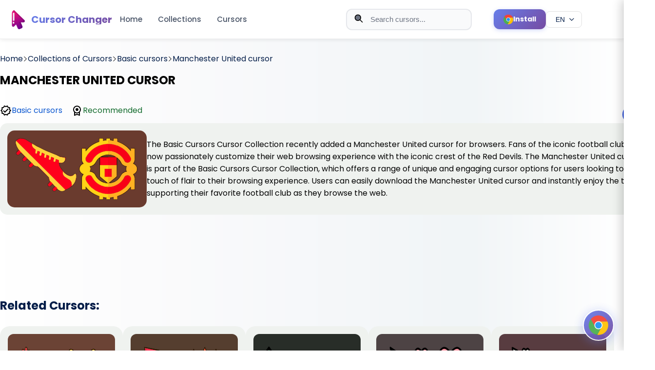

--- FILE ---
content_type: text/html; charset=utf-8
request_url: https://cute-cursor.com/fr/categories/other-cursors/manchester-united-cute-cursors_cute
body_size: 13084
content:
<!DOCTYPE html><html lang="en"><head><!-- Critical meta tags--><meta charset="UTF-8"><meta name="viewport" content="width=device-width, initial-scale=1"><!-- Early connections for performance--><link rel="dns-prefetch" href="//www.google-analytics.com"><link rel="preconnect" href="//fonts.googleapis.com" crossorigin=""><link rel="preconnect" href="//pagead2.googlesyndication.com" crossorigin=""><!-- Preload CSS for faster rendering--><link rel="preload" href="/style.css" as="style"><!-- Preload critical images for LCP--><link rel="preload" href="/logo.png" as="image" fetchpriority="high"><link rel="preload" href="/promo.png" as="image" fetchpriority="high"><!-- SEO meta tags--><title>Manchester United cursor | cute-cursor.com</title><meta name="description" content="The Basic Cursors Cursor Collection recently added a Manchester United cursor for browsers. Fans of the iconic football club can now passionately customize their web browsing experience with the iconi..."><meta name="keywords" content="cute cursor, cursor, chrome extension, funny cursor, cursor for girl"><!-- Canonical URL--><link rel="canonical" href="https://cute-cursor.com/fr/categories/other-cursors/manchester-united-cute-cursors_cute"><!-- Hreflang tags for multilingual support--><!-- Remove locale prefix if present to get base path--><!-- Generate hreflang URLs for all locales--><link rel="alternate" hreflang="en" href="https://cute-cursor.com/categories/other-cursors/manchester-united-cute-cursors_cute"><link rel="alternate" hreflang="fr" href="https://cute-cursor.com/fr/categories/other-cursors/manchester-united-cute-cursors_cute"><link rel="alternate" hreflang="es" href="https://cute-cursor.com/es/categories/other-cursors/manchester-united-cute-cursors_cute"><link rel="alternate" hreflang="ru" href="https://cute-cursor.com/ru/categories/other-cursors/manchester-united-cute-cursors_cute"><!-- Default hreflang (English version)--><link rel="alternate" hreflang="x-default" href="https://cute-cursor.com/categories/other-cursors/manchester-united-cute-cursors_cute"><!-- Open Graph / Facebook--><meta property="og:type" content="article"><meta property="og:url" content="https://cute-cursor.com/fr/categories/other-cursors/manchester-united-cute-cursors_cute"><meta property="og:title" content="Manchester United cursor - Cute Cursor"><meta property="og:description" content="The Basic Cursors Cursor Collection recently added a Manchester United cursor for browsers. Fans of the iconic football club can now passionately customize their web browsing experience with the iconi..."><meta property="og:image" content="https://cute-cursor.com/cdn/packs/10228/image.png"><meta property="og:image:secure_url" content="https://cute-cursor.com/cdn/packs/10228/image.png"><meta property="og:image:width" content="1200"><meta property="og:image:height" content="630"><meta property="og:image:alt" content="Manchester United cursor - Cute Cursor"><meta property="og:image:type" content="image/png"><meta property="og:site_name" content="Cute Cursor"><meta property="og:locale" content="en_EN"><!-- Twitter Card--><meta name="twitter:card" content="summary_large_image"><meta name="twitter:url" content="https://cute-cursor.com/fr/categories/other-cursors/manchester-united-cute-cursors_cute"><meta name="twitter:title" content="Manchester United cursor - Cute Cursor"><meta name="twitter:description" content="The Basic Cursors Cursor Collection recently added a Manchester United cursor for browsers. Fans of the iconic football club can now passionately customize their web browsing experience with the iconi..."><meta name="twitter:image" content="https://cute-cursor.com/cdn/packs/10228/image.png"><meta name="twitter:image:alt" content="Manchester United cursor - Cute Cursor"><!-- Favicons and icons--><link rel="icon" href="/icons/icon.ico"><link rel="apple-touch-icon" sizes="180x180" href="/apple-touch-icon.png"><link rel="icon" type="image/png" sizes="32x32" href="/favicon-32x32.png"><link rel="icon" type="image/png" sizes="120x120" href="/logo.png"><link rel="manifest" href="/site.webmanifest"><link rel="mask-icon" href="/logo.png" color="#777777"><meta name="apple-mobile-web-app-title" content="cute-cursor.com"><meta name="application-name" content="cute-cursor.com"><meta name="msapplication-TileColor" content="rgba(118,161,231,0.8)"><meta name="theme-color" content="#ffffff"><!-- CSS with preload and versioning--><link rel="preload" href="/style.css?v=4" as="style"><link href="/style.css?v=4" rel="stylesheet"><!-- Verification--><meta name="google-site-verification" content="BZLlvD8mncSgt-V53vmT_xg3-FWpvAgQLBW-Jqz6Mjw"><!-- Third-party scripts (async for non-blocking)--><script async="" src="https://pagead2.googlesyndication.com/pagead/js/adsbygoogle.js?client=ca-pub-6165211327098805" crossorigin="anonymous"></script><script async="" src="https://www.googletagmanager.com/gtag/js?id=G-GWP4S7YRR8"></script><script>window.dataLayer = window.dataLayer || [];
function gtag() {
    dataLayer.push(arguments);
}
gtag('js', new Date());
gtag('config', 'G-GWP4S7YRR8');
</script><!-- Inline critical styles for ads--><style>.ads {
    text-align: center;
    display: block;
    width: 100%;
    margin: 40px 0;
}

</style><!-- Structured Data (JSON-LD)--><script type="application/ld+json">{
    "@context": "https://schema.org",
    "@type": "Organization",
    "name": "Cute Cursor",
    "url": "https://cute-cursor.com",
    "logo": "https://cute-cursor.com/logo.png",
    "description": "Custom mouse cursor changer extension for browsers. Download cute, funny, and custom cursors.",
    "sameAs": [
        "https://chrome.google.com/webstore/detail/custom-mouse-custom-curso/kbpfgmdeadapkkgjealalfgkmoaehiic"
    ]
}
</script></head><body><header class="header" style="left: 0px;top: 0px"><div class="header__new_version" style="display: none"><div class="bg">Cursors</div></div><div class="header__menu"><div class="header__menu__container"><div class="content__left"><a class="logo" href="/"><img class="logo__image" src="/logo.png" alt="Cute Cursor Logo" fetchpriority="high" loading="eager" width="40" height="40"><span class="logo__name">Cursor Changer</span></a><div class="menu"><a href="/">Home</a><a href="/categories">Collections</a><a href="/packs">Cursors</a></div><button class="menu-toggle hamburger" aria-label="Toggle menu" aria-expanded="false"><span class="hamburger__line"></span><span class="hamburger__line"></span><span class="hamburger__line"></span></button></div><div class="content__right"><form class="search-form" role="search" method="get" action="/search"><div class="search-wrap"><!-- Search icon--><svg class="search-icon" version="1.1" viewBox="0 0 24 24" fill="none" xmlns="http://www.w3.org/2000/svg" aria-hidden="true" focusable="false"><path d="M21 21L15 15M17 10C17 13.866 13.866 17 10 17C6.13401 17 3 13.866 3 10C3 6.13401 6.13401 3 10 3C13.866 3 17 6.13401 17 10Z" stroke="currentColor" stroke-width="2" stroke-linecap="round" stroke-linejoin="round"></path></svg><!-- Close button (shown when input has value)--><button class="close-btn close-btn--hidden" type="button" aria-label="Clear search"><svg version="1.1" viewBox="0 0 24 24" fill="none" xmlns="http://www.w3.org/2000/svg" aria-hidden="true" focusable="false"><path d="M18 6L6 18M6 6L18 18" stroke="currentColor" stroke-width="2" stroke-linecap="round" stroke-linejoin="round"></path></svg></button><input class="search-input" type="text" name="term" placeholder="Search cursors..." autocomplete="off" minlength="2" role="combobox" aria-label="Search cursors" aria-controls="search__block" aria-autocomplete="list" aria-haspopup="listbox" aria-expanded="false"></div></form><a class="header-install-btn" href="https://chrome.google.com/webstore/detail/kbpfgmdeadapkkgjealalfgkmoaehiic" target="_blank" rel="noopener noreferrer" aria-label="Install Cursor Extension"><svg class="header-install-btn__icon" version="1.1" xmlns="http://www.w3.org/2000/svg" xmlns:xlink="http://www.w3.org/1999/xlink" x="0px" y="0px" viewBox="0 0 512.023 512.023" xml:space="preserve" role="presentation" focusable="false"><path d="M493.248,160.021H256.021c-53.019-0.052-96.042,42.886-96.095,95.905                                      c-0.016,16.468,4.204,32.663,12.255,47.028L53.568,99.434c86.393-111.815,247.073-132.423,358.888-46.03                                      C448.365,81.149,476.249,117.946,493.248,160.021z" style="fill: rgb(244, 67, 54);"></path><path d="M512.021,256.021c-0.118,141.336-114.664,255.882-256,256c-10.704,0.04-21.397-0.673-32-2.133                                      l115.2-205.867c26.403-45.964,10.664-104.625-35.2-131.2c-14.521-8.407-31.008-12.824-47.787-12.8h237.013                                      C505.705,190.491,512.083,223.103,512.021,256.021z" style="fill: rgb(255, 193, 7);"></path><path d="M339.221,304.021l-115.2,205.867h-0.213C83.62,492.176-15.666,364.172,2.046,223.984                                      C7.779,178.609,25.57,135.6,53.568,99.434l118.613,203.52l0.64,1.067c26.451,45.95,85.143,61.757,131.093,35.307                                      C318.592,330.879,330.773,318.698,339.221,304.021z" style="fill: rgb(76, 175, 80);"></path><path d="M339.221,304.021c-26.451,45.95-85.143,61.757-131.093,35.307                                      c-14.677-8.449-26.858-20.63-35.307-35.307l-0.64-1.067c-25.921-46.251-9.439-104.758,36.812-130.679                                      c14.366-8.051,30.561-12.271,47.028-12.255h0.213c16.779-0.024,33.266,4.393,47.787,12.8                                      C349.886,199.396,365.624,258.057,339.221,304.021z" style="fill: rgb(244, 67, 54);"></path><path d="M339.221,304.021c-26.451,45.95-85.143,61.757-131.093,35.307                                      c-14.677-8.449-26.858-20.63-35.307-35.307l-0.64-1.067c-25.921-46.251-9.439-104.758,36.812-130.679                                      c14.366-8.051,30.561-12.271,47.028-12.255h0.213c16.779-0.024,33.266,4.393,47.787,12.8                                      C349.886,199.396,365.624,258.057,339.221,304.021z" style="fill: rgb(33, 150, 243);"></path><path d="M255.659,362.688c-18.598-0.002-36.868-4.903-52.971-14.208                                      c-16.237-9.391-29.722-22.883-39.104-39.125c-29.455-51.018-11.975-116.254,39.043-145.709c16.233-9.372,34.65-14.301,53.395-14.291                                      c58.91-0.046,106.704,47.674,106.749,106.584c0.015,18.752-4.915,37.176-14.291,53.416l0,0                                      C329.256,342.405,293.893,362.724,255.659,362.688z M256.213,170.688c-30.613-0.163-58.955,16.13-74.219,42.667                                      c-23.564,40.86-9.543,93.087,31.317,116.651s93.087,9.543,116.651-31.317l0,0c23.564-40.814,9.58-93.003-31.234-116.568                                      c-12.922-7.46-27.574-11.402-42.494-11.432H256.213z" style="fill: rgb(250, 250, 250);"></path></svg><span class="header-install-btn__text">Install</span></a><!-- Language switcher dropdown--><div class="language-switcher"><button class="language-switcher__button" type="button" aria-label="Select language" aria-expanded="false" aria-haspopup="true"><span class="language-switcher__current">EN</span><svg class="language-switcher__icon" version="1.1" viewBox="0 0 24 24" fill="none" xmlns="http://www.w3.org/2000/svg" aria-hidden="true" focusable="false"><path d="M6 9L12 15L18 9" stroke="currentColor" stroke-width="2" stroke-linecap="round" stroke-linejoin="round"></path></svg></button><div class="language-switcher__dropdown" role="menu" aria-label="Language selection"><a class="language-switcher__option" href="/locale/fr?return=%2Fcategories%2Fother-cursors%2Fmanchester-united-cute-cursors_cute" role="menuitem" data-locale="fr"><span class="language-switcher__code">FR</span><span class="language-switcher__name">FR</span></a><a class="language-switcher__option" href="/locale/es?return=%2Fcategories%2Fother-cursors%2Fmanchester-united-cute-cursors_cute" role="menuitem" data-locale="es"><span class="language-switcher__code">ES</span><span class="language-switcher__name">ES</span></a><a class="language-switcher__option" href="/locale/ru?return=%2Fcategories%2Fother-cursors%2Fmanchester-united-cute-cursors_cute" role="menuitem" data-locale="ru"><span class="language-switcher__code">RU</span><span class="language-switcher__name">RU</span></a></div></div><div class="search__block" id="search__block" role="region" aria-label="Search results" aria-live="polite"><div class="menu_search"><div class="search__sub__menu"><div class="search_sub_content"><span class="block-name">Search Results:</span><ul id="result" role="list"></ul></div></div></div></div></div></div></div><div class="mobile-menu-overlay"></div><div class="mobile-menu"><div class="mobile-menu__header"><a class="mobile-menu__logo" href="/"><img src="/logo.png" alt="Cute Cursor Logo" fetchpriority="high" loading="eager" width="40" height="40"><span>Cursor Changer</span></a><button class="mobile-menu__close" aria-label="Close menu"><svg version="1.1" viewBox="0 0 24 24" fill="none" xmlns="http://www.w3.org/2000/svg"><path d="M18 6L6 18M6 6L18 18" stroke="currentColor" stroke-width="2" stroke-linecap="round" stroke-linejoin="round"></path></svg></button></div><div class="mobile-menu__content"><nav class="mobile-menu__nav"><a class="mobile-menu__link" href="/">Home</a><a class="mobile-menu__link" href="/categories">Collections</a><a class="mobile-menu__link" href="/packs">Cursors</a></nav><div class="language-switcher-mobile"><a class="language-switcher-mobile__link active" href="/locale/en?return=%2Fcategories%2Fother-cursors%2Fmanchester-united-cute-cursors_cute">EN</a><a class="language-switcher-mobile__link" href="/locale/fr?return=%2Fcategories%2Fother-cursors%2Fmanchester-united-cute-cursors_cute">FR</a><a class="language-switcher-mobile__link" href="/locale/es?return=%2Fcategories%2Fother-cursors%2Fmanchester-united-cute-cursors_cute">ES</a><a class="language-switcher-mobile__link" href="/locale/ru?return=%2Fcategories%2Fother-cursors%2Fmanchester-united-cute-cursors_cute">RU</a></div></div></div></header><main class="main-content"><div class="container-page" style="margin-top: 108px;"><section><div class="breadcrumb"><a href="/"><span>Home</span></a><svg class="separator" version="1.1" x="0px" y="0px" viewBox="0 0 512 512" xml:space="preserve" width="10px"><g transform="matrix(-1.83697e-16 1 -1 -1.83697e-16 240.823 4.26326e-14)"><path d="M237.7-148.6L7.6,81.6c-10.1,10.1-10.1,26.5,0,36.6c10.1,10.1,26.4,10.1,36.5,0L256-93.8l211.9,212c10.1,10.1,26.4,10.1,36.5,0c10.1-10.1,10.1-26.5,0-36.6L274.3-148.7C264.3-158.6,247.7-158.6,237.7-148.6z"></path></g></svg><a href="/en/categories"><span>Collections of Cursors</span></a><svg class="separator" version="1.1" x="0px" y="0px" viewBox="0 0 512 512" xml:space="preserve" width="10px"><g transform="matrix(-1.83697e-16 1 -1 -1.83697e-16 240.823 4.26326e-14)"><path d="M237.7-148.6L7.6,81.6c-10.1,10.1-10.1,26.5,0,36.6c10.1,10.1,26.4,10.1,36.5,0L256-93.8l211.9,212c10.1,10.1,26.4,10.1,36.5,0c10.1-10.1,10.1-26.5,0-36.6L274.3-148.7C264.3-158.6,247.7-158.6,237.7-148.6z"></path></g></svg><a href="/categories/other-cursors"><span>Basic cursors</span></a><svg class="separator" version="1.1" x="0px" y="0px" viewBox="0 0 512 512" xml:space="preserve" width="10px"><g transform="matrix(-1.83697e-16 1 -1 -1.83697e-16 240.823 4.26326e-14)"><path d="M237.7-148.6L7.6,81.6c-10.1,10.1-10.1,26.5,0,36.6c10.1,10.1,26.4,10.1,36.5,0L256-93.8l211.9,212c10.1,10.1,26.4,10.1,36.5,0c10.1-10.1,10.1-26.5,0-36.6L274.3-148.7C264.3-158.6,247.7-158.6,237.7-148.6z"></path></g></svg><a href="#"><span>Manchester United cursor</span></a></div></section><section><div class="pack"><div class="pack__info"><div class="pack__name"><h1 style="color: black">MANCHESTER UNITED CURSOR</h1></div><div class="row1"><div class="icon"><svg focusable="false" width="24" height="24" viewBox="0 0 24 24"><path d="M23 11.99L20.56 9.2l.34-3.69-3.61-.82L15.4 1.5 12 2.96 8.6 1.5 6.71 4.69 3.1 5.5l.34 3.7L1 11.99l2.44 2.79-.34 3.7 3.61.82 1.89 3.2 3.4-1.47 3.4 1.46 1.89-3.19 3.61-.82-.34-3.69 2.44-2.8zm-3.95 1.48l-.56.65.08.85.18 1.95-1.9.43-.84.19-.44.74-.99 1.68-1.78-.77-.8-.34-.79.34-1.78.77-.99-1.67-.44-.74-.84-.19-1.9-.43.18-1.96.08-.85-.56-.65L3.67 12l1.29-1.48.56-.65-.09-.86-.18-1.94 1.9-.43.84-.19.44-.74.99-1.68 1.78.77.8.34.79-.34 1.78-.77.99 1.68.44.74.84.19 1.9.43-.18 1.95-.08.85.56.65 1.29 1.47-1.28 1.48z"></path><path d="M10.09 13.75l-2.32-2.33-1.48 1.49 3.8 3.81 7.34-7.36-1.48-1.49z"></path></svg><a class="link__author" href="/categories/other-cursors">Basic cursors</a></div><div class="icon"><svg focusable="false" height="24" viewBox="0 0 24 24" width="24"><path d="M0 0h24v24H0V0z" fill="none"></path><path d="M20 10c0-4.42-3.58-8-8-8s-8 3.58-8 8c0 2.03.76 3.87 2 5.28V23l6-2 6 2v-7.72c1.24-1.41 2-3.25 2-5.28zm-8-6c3.31 0 6 2.69 6 6s-2.69 6-6 6-6-2.69-6-6 2.69-6 6-6zm0 15l-4 1.02v-3.1c1.18.68 2.54 1.08 4 1.08s2.82-.4 4-1.08v3.1L12 19zm-3-9c0-1.66 1.34-3 3-3s3 1.34 3 3-1.34 3-3 3-3-1.34-3-3z"></path></svg><span class="recomended">Recommended</span></div></div></div><div class="OdjmDb"><div class="add-cursor-btn primary-btn btn" data-slug="manchester-united-cute-cursors_cute">Add</div></div></div></section><section><div class="image"><img src="/cdn/packs/10228/image.png" width="256" height="128" style="background-color: rgba(84, 28, 13, 0.85)" alt="Manchester United"><p>The Basic Cursors Cursor Collection recently added a Manchester United cursor for browsers. Fans of the iconic football club can now passionately customize their web browsing experience with the iconic crest of the Red Devils. The Manchester United cursor is part of the Basic Cursors Cursor Collection, which offers a range of unique and engaging cursor options for users looking to add a touch of flair to their browsing experience. Users can easily download the Manchester United cursor and instantly enjoy the thrill of supporting their favorite football club as they browse the web.</p></div></section><div class="ads" style="margin-top: 15px"><ins class="adsbygoogle" style="display:block" data-ad-client="ca-pub-6165211327098805" data-ad-slot="1546588216" data-ad-format="horizontal" data-full-width-responsive="true"></ins><script>(adsbygoogle = window.adsbygoogle || []).push({});
</script></div><section class="section_two"><h2 class="title">Related Cursors:</h2><p></p><div class="cursors"><div class="cursor"><a class="link" href="/categories/other-cursors/birthday-gift-cute-cursors_cute" aria-label="View cursor: Birthday Gift"></a><div class="content"><img src="/cdn/packs/10136/image.png" style="background-color: rgba(85, 37, 22, 0.85);" alt="Birthday Gift"><h3 class="name">Birthday Gift cursor</h3><span></span><div class="description">Basic cursors Cursor Collection has a new addition to its collection - the Birthday Gift cursor for browsers! This festive cursor features a brightly wrapped gift box, complete with a decorative bow a...</div><div class="actions" style="display: flex; justify-content: flex-end;margin-top: 1em"><div class="add btn add-cursor-btn" title="Add Birthday Gift cursor" data-slug="birthday-gift-cute-cursors_cute">Add</div></div></div></div><div class="cursor"><a class="link" href="/categories/other-cursors/birthday-cake-cute-cursors_cute" aria-label="View cursor: Birthday cake"></a><div class="content"><img src="/cdn/packs/10137/image.png" style="background-color: rgba(59, 31, 15, 0.85);" alt="Birthday cake"><h3 class="name">Birthday cake cursor</h3><span></span><div class="description">The Birthday cake cursor from the Basic Cursor Collection is perfect for anyone looking to add a bit of fun and celebration to their web browsing experience. The brightly colored cake with candles and...</div><div class="actions" style="display: flex; justify-content: flex-end;margin-top: 1em"><div class="add btn add-cursor-btn" title="Add Birthday cake cursor" data-slug="birthday-cake-cute-cursors_cute">Add</div></div></div></div><div class="cursor"><a class="link" href="/categories/other-cursors/new-yearchampagne-cute-cursors_cute" aria-label="View cursor: New Year champagne"></a><div class="content"><img src="/cdn/packs/10138/image.png" style="background-color: rgba(6, 11, 6, 0.85);" alt="New Year champagne"><h3 class="name">New Year champagne cursor</h3><span></span><div class="description">Ring in the new year with a festive New Year champagne cursor for your browser. This cursor, part of the Basic cursors Cursor Collection, features a bubbly champagne glass ready to toast to a fresh st...</div><div class="actions" style="display: flex; justify-content: flex-end;margin-top: 1em"><div class="add btn add-cursor-btn" title="Add New Year champagne cursor" data-slug="new-yearchampagne-cute-cursors_cute">Add</div></div></div></div><div class="cursor"><a class="link" href="/categories/other-cursors/valentine-day-cute-cursors-fanny_cute" aria-label="View cursor: Valentine Day"></a><div class="content"><img src="/cdn/packs/10139/image.png" style="background-color: rgba(50, 37, 39, 0.85);" alt="Valentine Day"><h3 class="name">Valentine Day cursor</h3><span></span><div class="description">Looking for a way to add some Valentine's Day flair to your browsing experience? Look no further than the Basic Cursors Cursor Collection, which features a festive heart-shaped cursor perfect for the ...</div><div class="actions" style="display: flex; justify-content: flex-end;margin-top: 1em"><div class="add btn add-cursor-btn" title="Add Valentine Day cursor" data-slug="valentine-day-cute-cursors-fanny_cute">Add</div></div></div></div><div class="cursor"><a class="link" href="/categories/other-cursors/valentine-day-cute-cursors-1_cute" aria-label="View cursor: Pink Valentine Day"></a><div class="content"><img src="/cdn/packs/10140/image.png" style="background-color: rgba(63, 29, 35, 0.85);" alt="Pink Valentine Day"><h3 class="name">Pink Valentine Day cursor</h3><span></span><div class="description">Get in the Valentine's Day spirit with the Pink Valentine Day cursor from Basic cursors Cursor Collection! This cute and playful cursor is perfect for adding a touch of love to your browser. With its ...</div><div class="actions" style="display: flex; justify-content: flex-end;margin-top: 1em"><div class="add btn add-cursor-btn" title="Add Pink Valentine Day cursor" data-slug="valentine-day-cute-cursors-1_cute">Add</div></div></div></div><div class="cursor"><a class="link" href="/categories/other-cursors/women-day-cute-cursors-3_cute" aria-label="View cursor: Women Day"></a><div class="content"><img src="/cdn/packs/10141/image.png" style="background-color: rgba(124, 71, 89, 0.85);" alt="Women Day"><h3 class="name">Women Day cursor</h3><span></span><div class="description">Celebrate International Women's Day with the Basic Cursors Cursor Collection! Our specially designed Women's Day cursor is the perfect way to show your support and appreciation for the women in your l...</div><div class="actions" style="display: flex; justify-content: flex-end;margin-top: 1em"><div class="add btn add-cursor-btn" title="Add Women Day cursor" data-slug="women-day-cute-cursors-3_cute">Add</div></div></div></div><div class="cursor"><a class="link" href="/categories/other-cursors/march-8thflower-cute-cursors_cute" aria-label="View cursor: March 8th flower"></a><div class="content"><img src="/cdn/packs/10142/image.png" style="background-color: rgba(86, 57, 38, 0.85);" alt="March 8th flower"><h3 class="name">March 8th flower cursor</h3><span></span><div class="description">The Basic cursors Cursor Collection offers a March 8th flower cursor for your browser. This collection features a variety of simple, yet aesthetically pleasing, cursors that are ideal for personalizin...</div><div class="actions" style="display: flex; justify-content: flex-end;margin-top: 1em"><div class="add btn add-cursor-btn" title="Add March 8th flower cursor" data-slug="march-8thflower-cute-cursors_cute">Add</div></div></div></div><div class="cursor"><a class="link" href="/categories/other-cursors/easter-bunny-cute-cursors_cute" aria-label="View cursor: Easter bunny"></a><div class="content"><img src="/cdn/packs/10143/image.png" style="background-color: rgba(67, 125, 166, 0.85);" alt="Easter bunny"><h3 class="name">Easter bunny cursor</h3><span></span><div class="description">Basic Cursors Cursor Collection has just released a new Easter bunny cursor for browsers just in time for the holiday. This whimsical cursor will add a playful touch to your browsing experience, with ...</div><div class="actions" style="display: flex; justify-content: flex-end;margin-top: 1em"><div class="add btn add-cursor-btn" title="Add Easter bunny cursor" data-slug="easter-bunny-cute-cursors_cute">Add</div></div></div></div><div class="cursor"><a class="link" href="/categories/other-cursors/easter-egg-cute-cursors_cute" aria-label="View cursor: Easter egg"></a><div class="content"><img src="/cdn/packs/10144/image.png" style="background-color: rgba(156, 148, 118, 0.85);" alt="Easter egg"><h3 class="name">Easter egg cursor</h3><span></span><div class="description">The Basic Cursors Cursor Collection recently launched a new Easter egg cursor for browsers. This cursor features a colorful Easter egg design, complete with fun patterns and a bright pastel color pale...</div><div class="actions" style="display: flex; justify-content: flex-end;margin-top: 1em"><div class="add btn add-cursor-btn" title="Add Easter egg cursor" data-slug="easter-egg-cute-cursors_cute">Add</div></div></div></div><div class="cursor"><a class="link" href="/categories/other-cursors/russia-day-cute-cursors_cute" aria-label="View cursor: Russia Day"></a><div class="content"><img src="/cdn/packs/10145/image.png" style="background-color: rgba(71, 71, 87, 0.85);" alt="Russia Day"><h3 class="name">Russia Day cursor</h3><span></span><div class="description">Celebrate Russia Day with the Basic cursors Cursor Collection's brand new cursor for your browser! This unique cursor features the vibrant colors of the Russian flag and is sure to make browsing the w...</div><div class="actions" style="display: flex; justify-content: flex-end;margin-top: 1em"><div class="add btn add-cursor-btn" title="Add Russia Day cursor" data-slug="russia-day-cute-cursors_cute">Add</div></div></div></div><div class="ads" style="margin-top: 15px"><ins class="adsbygoogle" style="display:block" data-ad-client="ca-pub-6165211327098805" data-ad-slot="1546588216" data-ad-format="auto" data-full-width-responsive="true"></ins><script>(adsbygoogle = window.adsbygoogle || []).push({});</script></div><div class="cursor"><a class="link" href="/categories/other-cursors/knowledge-daypencil-cute-cursors_cute" aria-label="View cursor: Knowledge Day Pencil"></a><div class="content"><img src="/cdn/packs/10146/image.png" style="background-color: rgba(62, 47, 12, 0.85);" alt="Knowledge Day Pencil"><h3 class="name">Knowledge Day Pencil cursor</h3><span></span><div class="description">The Basic Cursors Collection now includes a special cursor for the Knowledge Day celebration. Users can now switch to the Knowledge Day Pencil Cursor for a more festive browsing experience. The cursor...</div><div class="actions" style="display: flex; justify-content: flex-end;margin-top: 1em"><div class="add btn add-cursor-btn" title="Add Knowledge Day Pencil cursor" data-slug="knowledge-daypencil-cute-cursors_cute">Add</div></div></div></div><div class="cursor"><a class="link" href="/categories/other-cursors/halloween-cute-cursors-614_cute" aria-label="View cursor: Halloween"></a><div class="content"><img src="/cdn/packs/10147/image.png" style="background-color: rgba(44, 53, 30, 0.85);" alt="Halloween"><h3 class="name">Halloween cursor</h3><span></span><div class="description">Step up your Halloween game with the Basic Cursors Cursor Collection. This collection includes a spooky Halloween cursor, perfect for adding a touch of fright to your browser. The cursor is designed w...</div><div class="actions" style="display: flex; justify-content: flex-end;margin-top: 1em"><div class="add btn add-cursor-btn" title="Add Halloween cursor" data-slug="halloween-cute-cursors-614_cute">Add</div></div></div></div><div class="cursor"><a class="link" href="/categories/other-cursors/halloween-cute-cursors_cute" aria-label="View cursor: Cursor Halloween"></a><div class="content"><img src="/cdn/packs/10148/image.png" style="background-color: rgba(40, 31, 26, 0.85);" alt="Cursor Halloween"><h3 class="name">Cursor Halloween cursor</h3><span></span><div class="description">Get in the spooky spirit this Halloween with Basic Cursors Cursor Collection's creepy Cursor Halloween cursor! This custom cursor features a grinning jack-o-lantern, perfect for browsing the web durin...</div><div class="actions" style="display: flex; justify-content: flex-end;margin-top: 1em"><div class="add btn add-cursor-btn" title="Add Cursor Halloween cursor" data-slug="halloween-cute-cursors_cute">Add</div></div></div></div><div class="cursor"><a class="link" href="/categories/other-cursors/defender-ofthefatherlandday-cute-cursors_cute" aria-label="View cursor: Defender of the Fatherland Day"></a><div class="content"><img src="/cdn/packs/10149/image.png" style="background-color: rgba(97, 70, 26, 0.85);" alt="Defender of the Fatherland Day"><h3 class="name">Defender of the Fatherland Day cursor</h3><span></span><div class="description">The Defender of the Fatherland Day cursor is now available for use in your browser! Featuring the iconic red star emblem and the colors of the Russian flag, this cursor is perfect for celebrating the ...</div><div class="actions" style="display: flex; justify-content: flex-end;margin-top: 1em"><div class="add btn add-cursor-btn" title="Add Defender of the Fatherland Day cursor" data-slug="defender-ofthefatherlandday-cute-cursors_cute">Add</div></div></div></div><div class="cursor"><a class="link" href="/categories/other-cursors/gardener-day-cute-cursors-1_cute" aria-label="View cursor: Gardener Day"></a><div class="content"><img src="/cdn/packs/10150/image.png" style="background-color: rgba(70, 97, 42, 0.85);" alt="Gardener Day"><h3 class="name">Gardener Day cursor</h3><span></span><div class="description">Get ready to spruce up your browsing experience with the Gardener Day cursor from Basic Cursors Cursor Collection! This cute and creative cursor adds a touch of greenery to your daily scrolling, depic...</div><div class="actions" style="display: flex; justify-content: flex-end;margin-top: 1em"><div class="add btn add-cursor-btn" title="Add Gardener Day cursor" data-slug="gardener-day-cute-cursors-1_cute">Add</div></div></div></div><div class="cursor"><a class="link" href="/categories/other-cursors/victory-day-cute-cursors_cute" aria-label="View cursor: Victory Day"></a><div class="content"><img src="/cdn/packs/10151/image.png" style="background-color: rgba(32, 48, 38, 0.85);" alt="Victory Day"><h3 class="name">Victory Day cursor</h3><span></span><div class="description">Celebrate Victory Day with the Basic Cursors Cursor Collection! This collection offers a Victory Day cursor that is perfect for your browser. The cursor features a red and gold star with the words &quot;Vi...</div><div class="actions" style="display: flex; justify-content: flex-end;margin-top: 1em"><div class="add btn add-cursor-btn" title="Add Victory Day cursor" data-slug="victory-day-cute-cursors_cute">Add</div></div></div></div><div class="cursor"><a class="link" href="/categories/other-cursors/guitar-cute-cursors_cute" aria-label="View cursor: Guitar"></a><div class="content"><img src="/cdn/packs/10190/image.png" style="background-color: rgba(91, 48, 4, 0.85);" alt="Guitar"><h3 class="name">Guitar cursor</h3><span></span><div class="description">The Basic cursors Cursor Collection offers a guitar cursor for browsers. This cursor is perfect for musicians or music enthusiasts who want to add a touch of musical flair to their browsing experience...</div><div class="actions" style="display: flex; justify-content: flex-end;margin-top: 1em"><div class="add btn add-cursor-btn" title="Add Guitar cursor" data-slug="guitar-cute-cursors_cute">Add</div></div></div></div><div class="cursor"><a class="link" href="/categories/other-cursors/camping-cute-cursors_cute" aria-label="View cursor: Camping"></a><div class="content"><img src="/cdn/packs/10191/image.png" style="background-color: rgba(46, 36, 30, 0.85);" alt="Camping"><h3 class="name">Camping cursor</h3><span></span><div class="description">Basic cursors have added a new camping cursor to their Cursor Collection, allowing users to bring the great outdoors to their browsing experience. The cursor features a tent and campfire icon, perfect...</div><div class="actions" style="display: flex; justify-content: flex-end;margin-top: 1em"><div class="add btn add-cursor-btn" title="Add Camping cursor" data-slug="camping-cute-cursors_cute">Add</div></div></div></div><div class="cursor"><a class="link" href="/categories/other-cursors/sausages-atthestake-cute-cursors_cute" aria-label="View cursor: Sausages at the stake"></a><div class="content"><img src="/cdn/packs/10192/image.png" style="background-color: rgba(49, 13, 4, 0.85);" alt="Sausages at the stake"><h3 class="name">Sausages at the stake cursor</h3><span></span><div class="description">Introducing the Sausages at the Stake Cursor, a fun, playful addition to your browsing experience. This cursor from Basic Cursors Cursor Collection features a cartoon-like sausage skewered on a stick,...</div><div class="actions" style="display: flex; justify-content: flex-end;margin-top: 1em"><div class="add btn add-cursor-btn" title="Add Sausages at the stake cursor" data-slug="sausages-atthestake-cute-cursors_cute">Add</div></div></div></div><div class="cursor"><a class="link" href="/categories/other-cursors/fishing-cute-cursors_cute" aria-label="View cursor: Fishing"></a><div class="content"><img src="/cdn/packs/10193/image.png" style="background-color: rgba(33, 22, 16, 0.85);" alt="Fishing"><h3 class="name">Fishing cursor</h3><span></span><div class="description">Basic Cursors Cursor Collection offers a cool fishing cursor that you can add to your browser to add some fun to your browsing experience. The cursor features a small animated fishing rod with a hook ...</div><div class="actions" style="display: flex; justify-content: flex-end;margin-top: 1em"><div class="add btn add-cursor-btn" title="Add Fishing cursor" data-slug="fishing-cute-cursors_cute">Add</div></div></div></div><div class="ads" style="margin-top: 15px"><ins class="adsbygoogle" style="display:block" data-ad-client="ca-pub-6165211327098805" data-ad-slot="1546588216" data-ad-format="auto" data-full-width-responsive="true"></ins><script>(adsbygoogle = window.adsbygoogle || []).push({});</script></div><div class="cursor"><a class="link" href="/categories/other-cursors/picnic-andax-cute-cursors_cute" aria-label="View cursor: Picnic and ax"></a><div class="content"><img src="/cdn/packs/10195/image.png" style="background-color: rgba(40, 15, 11, 0.85);" alt="Picnic and ax"><h3 class="name">Picnic and ax cursor</h3><span></span><div class="description">The Basic cursors Cursor Collection offers two fun and unique designs for your browser cursor - a picnic-themed cursor and an ax-themed cursor. The picnic cursor features a red checkered picnic blanke...</div><div class="actions" style="display: flex; justify-content: flex-end;margin-top: 1em"><div class="add btn add-cursor-btn" title="Add Picnic and ax cursor" data-slug="picnic-andax-cute-cursors_cute">Add</div></div></div></div><div class="cursor"><a class="link" href="/categories/other-cursors/shovel-cute-cursors_cute" aria-label="View cursor: Shovel"></a><div class="content"><img src="/cdn/packs/10196/image.png" style="background-color: rgba(27, 34, 22, 0.85);" alt="Shovel"><h3 class="name">Shovel cursor</h3><span></span><div class="description">The Basic Cursors Collection has added a new cursor to their collection - a shovel cursor for web browsers. This new addition is perfect for any gardening or construction website, or for those who jus...</div><div class="actions" style="display: flex; justify-content: flex-end;margin-top: 1em"><div class="add btn add-cursor-btn" title="Add Shovel cursor" data-slug="shovel-cute-cursors_cute">Add</div></div></div></div><div class="cursor"><a class="link" href="/categories/other-cursors/marshmallow-atthestake-cute-cursors_cute" aria-label="View cursor: Marshmallow at the stake"></a><div class="content"><img src="/cdn/packs/10197/image.png" style="background-color: rgba(60, 42, 31, 0.85);" alt="Marshmallow at the stake"><h3 class="name">Marshmallow at the stake cursor</h3><span></span><div class="description">The Marshmallow at the Stake cursor is a unique addition to Basic cursors Cursor Collection. This cursor features a cartoon marshmallow character tied up to a stake, waiting to be roasted over the fir...</div><div class="actions" style="display: flex; justify-content: flex-end;margin-top: 1em"><div class="add btn add-cursor-btn" title="Add Marshmallow at the stake cursor" data-slug="marshmallow-atthestake-cute-cursors_cute">Add</div></div></div></div><div class="cursor"><a class="link" href="/categories/other-cursors/backpack-andtent-cute-cursors_cute" aria-label="View cursor: Backpack and tent"></a><div class="content"><img src="/cdn/packs/10198/image.png" style="background-color: rgba(119, 108, 69, 0.85);" alt="Backpack and tent"><h3 class="name">Backpack and tent cursor</h3><span></span><div class="description">The Basic Cursors Cursor Collection offers a variety of cursor options for browser customization. Among them are a backpack and tent cursor, perfect for outdoor enthusiasts or those who enjoy camping....</div><div class="actions" style="display: flex; justify-content: flex-end;margin-top: 1em"><div class="add btn add-cursor-btn" title="Add Backpack and tent cursor" data-slug="backpack-andtent-cute-cursors_cute">Add</div></div></div></div><div class="cursor"><a class="link" href="/categories/other-cursors/shotgun-andbear-cute-cursors_cute" aria-label="View cursor: Shotgun and bear"></a><div class="content"><img src="/cdn/packs/10199/image.png" style="background-color: rgba(24, 14, 9, 0.85);" alt="Shotgun and bear"><h3 class="name">Shotgun and bear cursor</h3><span></span><div class="description">Basic cursors Cursor Collection offers a unique set of cursors for web browsers, including the Shotgun and Bear cursor. With its detailed and lifelike illustration, the Shotgun cursor adds a realistic...</div><div class="actions" style="display: flex; justify-content: flex-end;margin-top: 1em"><div class="add btn add-cursor-btn" title="Add Shotgun and bear cursor" data-slug="shotgun-andbear-cute-cursors_cute">Add</div></div></div></div><div class="cursor"><a class="link" href="/categories/other-cursors/balloon-cute-cursors_cute" aria-label="View cursor: Balloon"></a><div class="content"><img src="/cdn/packs/10200/image.png" style="background-color: rgba(96, 51, 43, 0.85);" alt="Balloon"><h3 class="name">Balloon cursor</h3><span></span><div class="description">Basic Cursor Collection has introduced a new cursor design that replaces the typical cursor with a floating balloon. The balloon cursor features a fun and playful design that matches well with the bro...</div><div class="actions" style="display: flex; justify-content: flex-end;margin-top: 1em"><div class="add btn add-cursor-btn" title="Add Balloon cursor" data-slug="balloon-cute-cursors_cute">Add</div></div></div></div><div class="cursor"><a class="link" href="/categories/other-cursors/leaning-towerofpisa-cute-cursors_cute" aria-label="View cursor: Leaning Tower of Pisa"></a><div class="content"><img src="/cdn/packs/10201/image.png" style="background-color: rgba(78, 51, 14, 0.85);" alt="Leaning Tower of Pisa"><h3 class="name">Leaning Tower of Pisa cursor</h3><span></span><div class="description">If you're looking for a unique cursor to spice up your browsing experience, check out the Leaning Tower of Pisa cursor from the Basic cursors Cursor Collection. This cursor features a detailed renderi...</div><div class="actions" style="display: flex; justify-content: flex-end;margin-top: 1em"><div class="add btn add-cursor-btn" title="Add Leaning Tower of Pisa cursor" data-slug="leaning-towerofpisa-cute-cursors_cute">Add</div></div></div></div><div class="cursor"><a class="link" href="/categories/other-cursors/airplane-andsuitcases-cute-cursors_cute" aria-label="View cursor: Airplane and suitcases"></a><div class="content"><img src="/cdn/packs/10202/image.png" style="background-color: rgba(44, 83, 99, 0.85);" alt="Airplane and suitcases"><h3 class="name">Airplane and suitcases cursor</h3><span></span><div class="description">The Basic cursors Cursor Collection features a sleek and modern airplane and suitcases cursor perfect for any traveler's browser. With its smooth animation, this cursor adds a touch of sophistication ...</div><div class="actions" style="display: flex; justify-content: flex-end;margin-top: 1em"><div class="add btn add-cursor-btn" title="Add Airplane and suitcases cursor" data-slug="airplane-andsuitcases-cute-cursors_cute">Add</div></div></div></div><div class="cursor"><a class="link" href="/categories/other-cursors/statue-oflibertyandtheball-cute-cursors_cute" aria-label="View cursor: Statue of Liberty and the ball"></a><div class="content"><img src="/cdn/packs/10204/image.png" style="background-color: rgba(3, 52, 55, 0.85);" alt="Statue of Liberty and the ball"><h3 class="name">Statue of Liberty and the ball cursor</h3><span></span><div class="description">Basic cursors Cursor Collection features the iconic Statue of Liberty cursor, adding a touch of patriotism to your browsing experience. With its intricate details, the cursor showcases the world-famou...</div><div class="actions" style="display: flex; justify-content: flex-end;margin-top: 1em"><div class="add btn add-cursor-btn" title="Add Statue of Liberty and the ball cursor" data-slug="statue-oflibertyandtheball-cute-cursors_cute">Add</div></div></div></div><div class="cursor"><a class="link" href="/categories/other-cursors/eiffel-towerandheart-cute-cursors_cute" aria-label="View cursor: Eiffel Tower and Heart"></a><div class="content"><img src="/cdn/packs/10205/image.png" style="background-color: rgba(33, 35, 37, 0.85);" alt="Eiffel Tower and Heart"><h3 class="name">Eiffel Tower and Heart cursor</h3><span></span><div class="description">Add a touch of romance to your browsing experience with the Eiffel Tower and Heart cursor from the Basic Cursors Collection. These beautifully designed cursors are perfect for those who love to travel...</div><div class="actions" style="display: flex; justify-content: flex-end;margin-top: 1em"><div class="add btn add-cursor-btn" title="Add Eiffel Tower and Heart cursor" data-slug="eiffel-towerandheart-cute-cursors_cute">Add</div></div></div></div></div></section><div class="ads" style="margin-top: 15px"><ins class="adsbygoogle" style="display:block" data-ad-client="ca-pub-6165211327098805" data-ad-slot="2349104810" data-ad-format="auto" data-full-width-responsive="true"></ins><script>(adsbygoogle = window.adsbygoogle || []).push({});</script></div><section class="banner" style="--bp-image-url: url(/banner_games.png);"><h2 style="color: rgb(0, 0, 0);">Still don't have Custom Mouse Cursor Changer?</h2><p style="color:rgb(0, 0, 0);">Install it from the official Chrome Web Store.</p><a class="btn banner__install" href="https://chromewebstore.google.com/detail/kbpfgmdeadapkkgjealalfgkmoaehiic" target="_blank" title="Custom Mouse Cursor Changer">Install</a></section></div></main><footer class="footer"><div class="footer__container"><div class="footer__top"><div class="footer__brand"><a class="footer__logo" href="/"><img class="footer__logo__image" src="/logo.png" alt="Cute Cursor Logo" width="40" height="40"><span class="footer__logo__name">Cursor Changer</span></a><p class="footer__brand__description">Custom cursors for your browser. Personalize your browsing experience with our collection of cute and fun cursors.</p></div><div class="footer__columns"><div class="footer__column"><h3 class="footer__column__title">Navigation</h3><ul class="footer__column__list"><li class="footer__column__item"><a class="footer__column__link" href="/">Home</a></li><li class="footer__column__item"><a class="footer__column__link" href="/categories">Collections</a></li><li class="footer__column__item"><a class="footer__column__link" href="/packs">Cursors</a></li><li class="footer__column__item"><a class="footer__column__link" href="/tops">Top Cursors</a></li><li class="footer__column__item"><a class="footer__column__link" href="/search">Search</a></li></ul></div><div class="footer__column"><h3 class="footer__column__title">Resources</h3><ul class="footer__column__list"><li class="footer__column__item"><a class="footer__column__link" href="/about">About</a></li><li class="footer__column__item"><a class="footer__column__link" href="/contact">Contact Us</a></li><li class="footer__column__item"><a class="footer__column__link" href="/privacy">Privacy Policy</a></li><li class="footer__column__item"><a class="footer__column__link" href="/terms-of-use">Terms of Use</a></li></ul></div><div class="footer__column"><h3 class="footer__column__title">Extension</h3><ul class="footer__column__list"><li class="footer__column__item"><a class="footer__column__link" href="https://chrome.google.com/webstore/detail/custom-mouse-custom-curso/kbpfgmdeadapkkgjealalfgkmoaehiic" target="_blank" rel="noopener noreferrer">Install Extension</a></li><li class="footer__column__item"><a class="footer__column__link" href="/packs">New Cursors</a></li><li class="footer__column__item"><a class="footer__column__link" href="https://chrome.google.com/webstore/detail/custom-mouse-custom-curso/kbpfgmdeadapkkgjealalfgkmoaehiic/reviews" target="_blank" rel="noopener noreferrer">Rate Us</a></li></ul></div></div><div class="footer__social"><h3 class="footer__social__title">Follow Us</h3><div class="footer__social__links"></div></div></div><div class="footer__bottom"><div class="footer__bottom__content"><p class="footer__copyright">&copy; 2026 Cute Cursor. All rights reserved.</p><div class="footer__bottom__links"><a class="footer__bottom__link" href="/privacy">Privacy</a><span class="footer__bottom__separator">&bull;</span><a class="footer__bottom__link" href="/terms-of-use">Terms</a><span class="footer__bottom__separator">&bull;</span><a class="footer__bottom__link" href="/contact">Contact</a></div></div></div></div></footer><div class="modal-window" id="modal_1"><div class="modal-window__content"><button class="close-btn modal-close" type="button" aria-label="Close modal"><svg version="1.1" xmlns="http://www.w3.org/2000/svg" xmlns:xlink="http://www.w3.org/1999/xlink" x="0px" y="0px" viewBox="0 0 512.001 512.001" xml:space="preserve" role="presentation" focusable="false" tabindex="-1"><path d="M294.111,256.001L504.109,46.003c10.523-10.524,10.523-27.586,0-38.109c-10.524-10.524-27.587-10.524-38.11,0L256,217.892                                      L46.002,7.894c-10.524-10.524-27.586-10.524-38.109,0s-10.524,27.586,0,38.109l209.998,209.998L7.893,465.999                                      c-10.524,10.524-10.524,27.586,0,38.109c10.524,10.524,27.586,10.523,38.109,0L256,294.11l209.997,209.998                                      c10.524,10.524,27.587,10.523,38.11,0c10.523-10.524,10.523-27.586,0-38.109L294.111,256.001z"></path></svg></button><div class="modal-window__body"><div class="modal-window__icon"><svg version="1.1" xmlns="http://www.w3.org/2000/svg" xmlns:xlink="http://www.w3.org/1999/xlink" x="0px" y="0px" viewBox="0 0 512.023 512.023" xml:space="preserve" role="presentation" focusable="false"><path d="M493.248,160.021H256.021c-53.019-0.052-96.042,42.886-96.095,95.905                                      c-0.016,16.468,4.204,32.663,12.255,47.028L53.568,99.434c86.393-111.815,247.073-132.423,358.888-46.03                                      C448.365,81.149,476.249,117.946,493.248,160.021z" style="fill: rgb(244, 67, 54);"></path><path d="M512.021,256.021c-0.118,141.336-114.664,255.882-256,256c-10.704,0.04-21.397-0.673-32-2.133                                      l115.2-205.867c26.403-45.964,10.664-104.625-35.2-131.2c-14.521-8.407-31.008-12.824-47.787-12.8h237.013                                      C505.705,190.491,512.083,223.103,512.021,256.021z" style="fill: rgb(255, 193, 7);"></path><path d="M339.221,304.021l-115.2,205.867h-0.213C83.62,492.176-15.666,364.172,2.046,223.984                                      C7.779,178.609,25.57,135.6,53.568,99.434l118.613,203.52l0.64,1.067c26.451,45.95,85.143,61.757,131.093,35.307                                      C318.592,330.879,330.773,318.698,339.221,304.021z" style="fill: rgb(76, 175, 80);"></path><path d="M339.221,304.021c-26.451,45.95-85.143,61.757-131.093,35.307                                      c-14.677-8.449-26.858-20.63-35.307-35.307l-0.64-1.067c-25.921-46.251-9.439-104.758,36.812-130.679                                      c14.366-8.051,30.561-12.271,47.028-12.255h0.213c16.779-0.024,33.266,4.393,47.787,12.8                                      C349.886,199.396,365.624,258.057,339.221,304.021z" style="fill: rgb(244, 67, 54);"></path><path d="M339.221,304.021c-26.451,45.95-85.143,61.757-131.093,35.307                                      c-14.677-8.449-26.858-20.63-35.307-35.307l-0.64-1.067c-25.921-46.251-9.439-104.758,36.812-130.679                                      c14.366-8.051,30.561-12.271,47.028-12.255h0.213c16.779-0.024,33.266,4.393,47.787,12.8                                      C349.886,199.396,365.624,258.057,339.221,304.021z" style="fill: rgb(33, 150, 243);"></path><path d="M255.659,362.688c-18.598-0.002-36.868-4.903-52.971-14.208                                      c-16.237-9.391-29.722-22.883-39.104-39.125c-29.455-51.018-11.975-116.254,39.043-145.709c16.233-9.372,34.65-14.301,53.395-14.291                                      c58.91-0.046,106.704,47.674,106.749,106.584c0.015,18.752-4.915,37.176-14.291,53.416l0,0                                      C329.256,342.405,293.893,362.724,255.659,362.688z M256.213,170.688c-30.613-0.163-58.955,16.13-74.219,42.667                                      c-23.564,40.86-9.543,93.087,31.317,116.651s93.087,9.543,116.651-31.317l0,0c23.564-40.814,9.58-93.003-31.234-116.568                                      c-12.922-7.46-27.574-11.402-42.494-11.432H256.213z" style="fill: rgb(250, 250, 250);"></path></svg></div><div class="modal-window__text"><h3 class="caption">You do not have a Cursor Changer extension</h3><p class="description">Install our free Chrome extension to customize your cursor with thousands of cute designs!</p></div><div class="modal-window__actions"><a class="btn btn-primary" href="https://chrome.google.com/webstore/detail/kbpfgmdeadapkkgjealalfgkmoaehiic" target="_blank" rel="noopener noreferrer"><svg version="1.1" xmlns="http://www.w3.org/2000/svg" xmlns:xlink="http://www.w3.org/1999/xlink" x="0px" y="0px" viewBox="0 0 512.023 512.023" xml:space="preserve" role="presentation" focusable="false"><path d="M493.248,160.021H256.021c-53.019-0.052-96.042,42.886-96.095,95.905                                      c-0.016,16.468,4.204,32.663,12.255,47.028L53.568,99.434c86.393-111.815,247.073-132.423,358.888-46.03                                      C448.365,81.149,476.249,117.946,493.248,160.021z" style="fill: rgb(244, 67, 54);"></path><path d="M512.021,256.021c-0.118,141.336-114.664,255.882-256,256c-10.704,0.04-21.397-0.673-32-2.133                                      l115.2-205.867c26.403-45.964,10.664-104.625-35.2-131.2c-14.521-8.407-31.008-12.824-47.787-12.8h237.013                                      C505.705,190.491,512.083,223.103,512.021,256.021z" style="fill: rgb(255, 193, 7);"></path><path d="M339.221,304.021l-115.2,205.867h-0.213C83.62,492.176-15.666,364.172,2.046,223.984                                      C7.779,178.609,25.57,135.6,53.568,99.434l118.613,203.52l0.64,1.067c26.451,45.95,85.143,61.757,131.093,35.307                                      C318.592,330.879,330.773,318.698,339.221,304.021z" style="fill: rgb(76, 175, 80);"></path><path d="M339.221,304.021c-26.451,45.95-85.143,61.757-131.093,35.307                                      c-14.677-8.449-26.858-20.63-35.307-35.307l-0.64-1.067c-25.921-46.251-9.439-104.758,36.812-130.679                                      c14.366-8.051,30.561-12.271,47.028-12.255h0.213c16.779-0.024,33.266,4.393,47.787,12.8                                      C349.886,199.396,365.624,258.057,339.221,304.021z" style="fill: rgb(244, 67, 54);"></path><path d="M339.221,304.021c-26.451,45.95-85.143,61.757-131.093,35.307                                      c-14.677-8.449-26.858-20.63-35.307-35.307l-0.64-1.067c-25.921-46.251-9.439-104.758,36.812-130.679                                      c14.366-8.051,30.561-12.271,47.028-12.255h0.213c16.779-0.024,33.266,4.393,47.787,12.8                                      C349.886,199.396,365.624,258.057,339.221,304.021z" style="fill: rgb(33, 150, 243);"></path><path d="M255.659,362.688c-18.598-0.002-36.868-4.903-52.971-14.208                                      c-16.237-9.391-29.722-22.883-39.104-39.125c-29.455-51.018-11.975-116.254,39.043-145.709c16.233-9.372,34.65-14.301,53.395-14.291                                      c58.91-0.046,106.704,47.674,106.749,106.584c0.015,18.752-4.915,37.176-14.291,53.416l0,0                                      C329.256,342.405,293.893,362.724,255.659,362.688z M256.213,170.688c-30.613-0.163-58.955,16.13-74.219,42.667                                      c-23.564,40.86-9.543,93.087,31.317,116.651s93.087,9.543,116.651-31.317l0,0c23.564-40.814,9.58-93.003-31.234-116.568                                      c-12.922-7.46-27.574-11.402-42.494-11.432H256.213z" style="fill: rgb(250, 250, 250);"></path></svg><span>Install to Chrome</span></a></div></div></div></div><div class="alert-alert"><section id="success"><div class="alert-alert__icon"><svg version="1.1" xmlns="http://www.w3.org/2000/svg" xmlns:xlink="http://www.w3.org/1999/xlink" x="0px" y="0px" viewBox="0 0 512 512" xml:space="preserve" role="presentation" focusable="false"><path d="M256,0C114.6,0,0,114.6,0,256s114.6,256,256,256s256-114.6,256-256S397.4,0,256,0z M213.3,362.7L106.7,256l29.9-29.9l76.8,76.8l141.9-141.9L384,170.7L213.3,341.3L213.3,362.7z" style="fill: rgb(76, 175, 80);"></path></svg></div><div class="alert-alert__content"><h1>Added successfully!</h1><p>Thank you for using Cursors for Browser</p></div><button class="alert-alert__close" aria-label="Close notification"><svg version="1.1" xmlns="http://www.w3.org/2000/svg" xmlns:xlink="http://www.w3.org/1999/xlink" x="0px" y="0px" viewBox="0 0 512.001 512.001" xml:space="preserve" role="presentation" focusable="false"><path d="M294.111,256.001L504.109,46.003c10.523-10.524,10.523-27.586,0-38.109c-10.524-10.524-27.587-10.524-38.11,0L256,217.892L46.002,7.894c-10.524-10.524-27.586-10.524-38.109,0s-10.524,27.586,0,38.109l209.998,209.998L7.893,465.999c-10.524,10.524-10.524,27.586,0,38.109c10.524,10.524,27.586,10.523,38.109,0L256,294.11l209.997,209.998c10.524,10.524,27.587,10.523,38.11,0c10.523-10.524,10.523-27.586,0-38.109L294.111,256.001z"></path></svg></button></section></div><div class="notification-container" id="notification-container" aria-live="polite" aria-atomic="true"><!-- Notifications are added dynamically via JavaScript--></div><div class="floating-panel__wrapper"><button class="floating-panel__trigger" type="button" aria-label="Open floating panel" aria-expanded="false"><svg class="floating-panel__trigger-icon" version="1.1" xmlns="http://www.w3.org/2000/svg" xmlns:xlink="http://www.w3.org/1999/xlink" x="0px" y="0px" viewBox="0 0 512.023 512.023" xml:space="preserve" role="presentation" focusable="false"><path d="M493.248,160.021H256.021c-53.019-0.052-96.042,42.886-96.095,95.905                                      c-0.016,16.468,4.204,32.663,12.255,47.028L53.568,99.434c86.393-111.815,247.073-132.423,358.888-46.03                                      C448.365,81.149,476.249,117.946,493.248,160.021z" style="fill: rgb(244, 67, 54);"></path><path d="M512.021,256.021c-0.118,141.336-114.664,255.882-256,256c-10.704,0.04-21.397-0.673-32-2.133                                      l115.2-205.867c26.403-45.964,10.664-104.625-35.2-131.2c-14.521-8.407-31.008-12.824-47.787-12.8h237.013                                      C505.705,190.491,512.083,223.103,512.021,256.021z" style="fill: rgb(255, 193, 7);"></path><path d="M339.221,304.021l-115.2,205.867h-0.213C83.62,492.176-15.666,364.172,2.046,223.984                                      C7.779,178.609,25.57,135.6,53.568,99.434l118.613,203.52l0.64,1.067c26.451,45.95,85.143,61.757,131.093,35.307                                      C318.592,330.879,330.773,318.698,339.221,304.021z" style="fill: rgb(76, 175, 80);"></path><path d="M339.221,304.021c-26.451,45.95-85.143,61.757-131.093,35.307                                      c-14.677-8.449-26.858-20.63-35.307-35.307l-0.64-1.067c-25.921-46.251-9.439-104.758,36.812-130.679                                      c14.366-8.051,30.561-12.271,47.028-12.255h0.213c16.779-0.024,33.266,4.393,47.787,12.8                                      C349.886,199.396,365.624,258.057,339.221,304.021z" style="fill: rgb(244, 67, 54);"></path><path d="M339.221,304.021c-26.451,45.95-85.143,61.757-131.093,35.307                                      c-14.677-8.449-26.858-20.63-35.307-35.307l-0.64-1.067c-25.921-46.251-9.439-104.758,36.812-130.679                                      c14.366-8.051,30.561-12.271,47.028-12.255h0.213c16.779-0.024,33.266,4.393,47.787,12.8                                      C349.886,199.396,365.624,258.057,339.221,304.021z" style="fill: rgb(33, 150, 243);"></path><path d="M255.659,362.688c-18.598-0.002-36.868-4.903-52.971-14.208                                      c-16.237-9.391-29.722-22.883-39.104-39.125c-29.455-51.018-11.975-116.254,39.043-145.709c16.233-9.372,34.65-14.301,53.395-14.291                                      c58.91-0.046,106.704,47.674,106.749,106.584c0.015,18.752-4.915,37.176-14.291,53.416l0,0                                      C329.256,342.405,293.893,362.724,255.659,362.688z M256.213,170.688c-30.613-0.163-58.955,16.13-74.219,42.667                                      c-23.564,40.86-9.543,93.087,31.317,116.651s93.087,9.543,116.651-31.317l0,0c23.564-40.814,9.58-93.003-31.234-116.568                                      c-12.922-7.46-27.574-11.402-42.494-11.432H256.213z" style="fill: rgb(250, 250, 250);"></path></svg></button><div class="floating-panel__overlay" aria-hidden="true"></div><div class="floating-panel" role="dialog" aria-modal="true" aria-labelledby="floating-panel-title" aria-hidden="true"><div class="floating-panel__header"><h2 class="floating-panel__title" id="floating-panel-title">Floating Panel</h2><button class="floating-panel__close" type="button" aria-label="Close"><svg version="1.1" xmlns="http://www.w3.org/2000/svg" xmlns:xlink="http://www.w3.org/1999/xlink" x="0px" y="0px" viewBox="0 0 512.001 512.001" xml:space="preserve" role="presentation" focusable="false"><path d="M294.111,256.001L504.109,46.003c10.523-10.524,10.523-27.586,0-38.109c-10.524-10.524-27.587-10.524-38.11,0L256,217.892                                      L46.002,7.894c-10.524-10.524-27.586-10.524-38.109,0s-10.524,27.586,0,38.109l209.998,209.998L7.893,465.999                                      c-10.524,10.524-10.524,27.586,0,38.109c10.524,10.524,27.586,10.523,38.109,0L256,294.11l209.997,209.998                                      c10.524,10.524,27.587,10.523,38.11,0c10.523-10.524,10.523-27.586,0-38.109L294.111,256.001z"></path></svg></button></div><div class="floating-panel__content"><div class="floating-panel__install" data-state="not-installed"><div class="floating-panel__install-icon"><svg version="1.1" xmlns="http://www.w3.org/2000/svg" xmlns:xlink="http://www.w3.org/1999/xlink" x="0px" y="0px" viewBox="0 0 512.023 512.023" xml:space="preserve" role="presentation" focusable="false"><path d="M493.248,160.021H256.021c-53.019-0.052-96.042,42.886-96.095,95.905                                      c-0.016,16.468,4.204,32.663,12.255,47.028L53.568,99.434c86.393-111.815,247.073-132.423,358.888-46.03                                      C448.365,81.149,476.249,117.946,493.248,160.021z" style="fill: rgb(244, 67, 54);"></path><path d="M512.021,256.021c-0.118,141.336-114.664,255.882-256,256c-10.704,0.04-21.397-0.673-32-2.133                                      l115.2-205.867c26.403-45.964,10.664-104.625-35.2-131.2c-14.521-8.407-31.008-12.824-47.787-12.8h237.013                                      C505.705,190.491,512.083,223.103,512.021,256.021z" style="fill: rgb(255, 193, 7);"></path><path d="M339.221,304.021l-115.2,205.867h-0.213C83.62,492.176-15.666,364.172,2.046,223.984                                      C7.779,178.609,25.57,135.6,53.568,99.434l118.613,203.52l0.64,1.067c26.451,45.95,85.143,61.757,131.093,35.307                                      C318.592,330.879,330.773,318.698,339.221,304.021z" style="fill: rgb(76, 175, 80);"></path><path d="M339.221,304.021c-26.451,45.95-85.143,61.757-131.093,35.307                                      c-14.677-8.449-26.858-20.63-35.307-35.307l-0.64-1.067c-25.921-46.251-9.439-104.758,36.812-130.679                                      c14.366-8.051,30.561-12.271,47.028-12.255h0.213c16.779-0.024,33.266,4.393,47.787,12.8                                      C349.886,199.396,365.624,258.057,339.221,304.021z" style="fill: rgb(244, 67, 54);"></path><path d="M339.221,304.021c-26.451,45.95-85.143,61.757-131.093,35.307                                      c-14.677-8.449-26.858-20.63-35.307-35.307l-0.64-1.067c-25.921-46.251-9.439-104.758,36.812-130.679                                      c14.366-8.051,30.561-12.271,47.028-12.255h0.213c16.779-0.024,33.266,4.393,47.787,12.8                                      C349.886,199.396,365.624,258.057,339.221,304.021z" style="fill: rgb(33, 150, 243);"></path><path d="M255.659,362.688c-18.598-0.002-36.868-4.903-52.971-14.208                                      c-16.237-9.391-29.722-22.883-39.104-39.125c-29.455-51.018-11.975-116.254,39.043-145.709c16.233-9.372,34.65-14.301,53.395-14.291                                      c58.91-0.046,106.704,47.674,106.749,106.584c0.015,18.752-4.915,37.176-14.291,53.416l0,0                                      C329.256,342.405,293.893,362.724,255.659,362.688z M256.213,170.688c-30.613-0.163-58.955,16.13-74.219,42.667                                      c-23.564,40.86-9.543,93.087,31.317,116.651s93.087,9.543,116.651-31.317l0,0c23.564-40.814,9.58-93.003-31.234-116.568                                      c-12.922-7.46-27.574-11.402-42.494-11.432H256.213z" style="fill: rgb(250, 250, 250);"></path></svg></div><h3 class="floating-panel__install-title">Install Extension</h3><p class="floating-panel__install-description">Install our free Chrome extension to customize your cursor!</p><a class="floating-panel__install-btn btn btn-primary" href="https://chrome.google.com/webstore/detail/custom-mouse-custom-curso/kbpfgmdeadapkkgjealalfgkmoaehiic" target="_blank" rel="noopener noreferrer">Install to Chrome</a></div><div class="floating-panel__installed" data-state="installed" style="display: none;"><div class="floating-panel__section"><p class="floating-panel__rate-description">Support the project. Leave 5 stars and a positive review.</p><button class="floating-panel__rate-btn btn btn-primary" type="button" data-rate-url="https://chrome.google.com/webstore/detail/custom-mouse-custom-curso/kbpfgmdeadapkkgjealalfgkmoaehiic/reviews"><svg class="floating-panel__rate-icon" version="1.1" xmlns="http://www.w3.org/2000/svg" xmlns:xlink="http://www.w3.org/1999/xlink" x="0px" y="0px" viewBox="0 0 24 24" xml:space="preserve" role="presentation" focusable="false"><path d="M12 2l3.09 6.26L22 9.27l-5 4.87 1.18 6.88L12 17.77l-6.18 3.25L7 14.14 2 9.27l6.91-1.01L12 2z" fill="currentColor"></path></svg>Rate Us</button></div><div class="floating-panel__section"><h3 class="floating-panel__section-title">Share in Social Media</h3><div class="floating-panel__social"><button class="floating-panel__social-share-btn" type="button" data-platform="facebook" aria-label="Share on Facebook"><svg class="floating-panel__social-icon" viewBox="0 0 24 24" fill="currentColor" role="presentation" focusable="false"><path d="M24 12.073c0-6.627-5.373-12-12-12s-12 5.373-12 12c0 5.99 4.388 10.954 10.125 11.854v-8.385H7.078v-3.47h3.047V9.43c0-3.007 1.792-4.669 4.533-4.669 1.312 0 2.686.235 2.686.235v2.953H15.83c-1.491 0-1.956.925-1.956 1.874v2.25h3.328l-.532 3.47h-2.796v8.385C19.612 23.027 24 18.062 24 12.073z"></path></svg></button><button class="floating-panel__social-share-btn" type="button" data-platform="twitter" aria-label="Share on Twitter"><svg class="floating-panel__social-icon" viewBox="0 0 24 24" fill="currentColor" role="presentation" focusable="false"><path d="M23.953 4.57a10 10 0 01-2.825.775 4.958 4.958 0 002.163-2.723c-.951.555-2.005.959-3.127 1.184a4.92 4.92 0 00-8.384 4.482C7.69 8.095 4.067 6.13 1.64 3.162a4.822 4.822 0 00-.666 2.475c0 1.71.87 3.213 2.188 4.096a4.904 4.904 0 01-2.228-.616v.06a4.923 4.923 0 003.946 4.827 4.996 4.996 0 01-2.212.085 4.936 4.936 0 004.604 3.417 9.867 9.867 0 01-6.102 2.105c-.39 0-.779-.023-1.17-.067a13.995 13.995 0 007.557 2.209c9.053 0 13.998-7.496 13.998-13.985 0-.21 0-.42-.015-.63A9.935 9.935 0 0024 4.59z"></path></svg></button><button class="floating-panel__social-share-btn" type="button" data-platform="pinterest" aria-label="Share on Pinterest"><svg class="floating-panel__social-icon" viewBox="0 0 24 24" fill="currentColor" role="presentation" focusable="false"><path d="M12 0C5.373 0 0 5.372 0 12c0 5.084 3.163 9.426 7.627 11.174-.105-.949-.2-2.405.042-3.441.219-.937 1.407-5.965 1.407-5.965s-.359-.72-.359-1.781c0-1.663.967-2.911 2.168-2.911 1.024 0 1.518.769 1.518 1.688 0 1.029-.653 2.567-.992 3.992-.285 1.193.6 2.165 1.775 2.165 2.128 0 3.768-2.245 3.768-5.487 0-2.861-2.063-4.869-5.008-4.869-3.41 0-5.409 2.562-5.409 5.199 0 1.033.394 2.143.889 2.741.099.12.112.225.085.345-.09.375-.293 1.199-.334 1.363-.053.225-.172.271-.395.165-1.495-.69-2.433-2.878-2.433-4.646 0-3.776 2.748-7.252 7.92-7.252 4.158 0 7.392 2.967 7.392 6.923 0 4.135-2.607 7.462-6.233 7.462-1.214 0-2.357-.629-2.75-1.378l-.748 2.853c-.271 1.043-1.002 2.35-1.492 3.146C9.57 23.812 10.763 24.12 12 24c6.624 0 12-5.373 12-12 0-6.628-5.376-12-12-12z"></path></svg></button><button class="floating-panel__social-share-btn" type="button" data-platform="youtube" aria-label="Share on YouTube"><svg class="floating-panel__social-icon" viewBox="0 0 24 24" fill="currentColor" role="presentation" focusable="false"><path d="M23.498 6.186a3.016 3.016 0 0 0-2.122-2.136C19.505 3.545 12 3.545 12 3.545s-7.505 0-9.377.505A3.017 3.017 0 0 0 .502 6.186C0 8.07 0 12 0 12s0 3.93.502 5.814a3.016 3.016 0 0 0 2.122 2.136c1.871.505 9.376.505 9.376.505s7.505 0 9.377-.505a3.015 3.015 0 0 0 2.122-2.136C24 15.93 24 12 24 12s0-3.93-.502-5.814zM9.545 15.568V8.432L15.818 12l-6.273 3.568z"></path></svg></button><button class="floating-panel__social-share-btn" type="button" data-platform="telegram" aria-label="Share on Telegram"><svg class="floating-panel__social-icon" viewBox="0 0 24 24" fill="currentColor" role="presentation" focusable="false"><path d="M11.944 0A12 12 0 0 0 0 12a12 12 0 0 0 12 12 12 12 0 0 0 12-12A12 12 0 0 0 12 0a12 12 0 0 0-.056 0zm4.962 7.224c.1-.002.321.023.465.14a.506.506 0 0 1 .171.325c.016.093.036.306.02.472-.18 1.898-.962 6.502-1.36 8.627-.168.9-.499 1.201-.82 1.23-.696.065-1.225-.46-1.9-.902-1.056-.693-1.653-1.124-2.678-1.8-1.185-.78-.417-1.21.258-1.91.177-.184 3.247-2.977 3.307-3.23.007-.032.014-.15-.056-.212s-.174-.041-.249-.024c-.106.024-1.793 1.14-5.061 3.345-.48.33-.913.49-1.302.48-.428-.008-1.252-.241-1.865-.44-.752-.245-1.349-.374-1.297-.789.027-.216.325-.437.893-.663 3.498-1.524 5.83-2.529 6.998-3.014 3.332-1.386 4.025-1.627 4.476-1.635z"></path></svg></button><button class="floating-panel__social-share-btn" type="button" data-platform="whatsapp" aria-label="Share on WhatsApp"><svg class="floating-panel__social-icon" viewBox="0 0 24 24" fill="currentColor" role="presentation" focusable="false"><path d="M17.472 14.382c-.297-.149-1.758-.867-2.03-.967-.273-.099-.471-.148-.67.15-.197.297-.767.966-.94 1.164-.173.199-.347.223-.644.075-.297-.15-1.255-.463-2.39-1.475-.883-.788-1.48-1.761-1.653-2.059-.173-.297-.018-.458.13-.606.134-.133.298-.347.446-.52.149-.174.198-.298.298-.497.099-.198.05-.371-.025-.52-.075-.149-.669-1.612-.916-2.207-.242-.579-.487-.5-.669-.51-.173-.008-.371-.01-.57-.01-.198 0-.52.074-.792.372-.272.297-1.04 1.016-1.04 2.479 0 1.462 1.065 2.875 1.213 3.074.149.198 2.096 3.2 5.077 4.487.709.306 1.262.489 1.694.625.712.227 1.36.195 1.871.118.571-.085 1.758-.719 2.006-1.413.248-.694.248-1.289.173-1.413-.074-.124-.272-.198-.57-.347m-5.421 7.403h-.004a9.87 9.87 0 01-5.031-1.378l-.361-.214-3.741.982.998-3.648-.235-.374a9.86 9.86 0 01-1.51-5.26c.001-5.45 4.436-9.884 9.888-9.884 2.64 0 5.122 1.03 6.988 2.898a9.825 9.825 0 012.893 6.994c-.003 5.45-4.437 9.884-9.885 9.884m8.413-18.297A11.815 11.815 0 0012.05 0C5.495 0 .16 5.335.157 11.892c0 2.096.547 4.142 1.588 5.945L.057 24l6.305-1.654a11.882 11.882 0 005.683 1.448h.005c6.554 0 11.89-5.335 11.893-11.893a11.821 11.821 0 00-3.48-8.413Z"></path></svg></button><button class="floating-panel__social-share-btn" type="button" data-platform="linkedin" aria-label="Share on LinkedIn"><svg class="floating-panel__social-icon" viewBox="0 0 24 24" fill="currentColor" role="presentation" focusable="false"><path d="M20.447 20.452h-3.554v-5.569c0-1.328-.027-3.037-1.852-3.037-1.853 0-2.136 1.445-2.136 2.939v5.667H9.351V9h3.414v1.561h.046c.477-.9 1.637-1.85 3.37-1.85 3.601 0 4.267 2.37 4.267 5.455v6.286zM5.337 7.433c-1.144 0-2.063-.926-2.063-2.065 0-1.138.92-2.063 2.063-2.063 1.14 0 2.064.925 2.064 2.063 0 1.139-.925 2.065-2.064 2.065zm1.782 13.019H3.555V9h3.564v11.452zM22.225 0H1.771C.792 0 0 .774 0 1.729v20.542C0 23.227.792 24 1.771 24h20.451C23.2 24 24 23.227 24 22.271V1.729C24 .774 23.2 0 22.222 0h.003z"></path></svg></button></div></div><div class="floating-panel__section"><button class="floating-panel__share-btn btn btn-secondary" type="button"><svg class="floating-panel__share-icon" version="1.1" xmlns="http://www.w3.org/2000/svg" xmlns:xlink="http://www.w3.org/1999/xlink" x="0px" y="0px" viewBox="0 0 24 24" xml:space="preserve" role="presentation" focusable="false"><path d="M18 16.08c-.76 0-1.44.3-1.96.77L8.91 12.7c.05-.23.09-.46.09-.7s-.04-.47-.09-.7l7.05-4.11c.54.5 1.25.81 2.04.81 1.66 0 3-1.34 3-3s-1.34-3-3-3-3 1.34-3 3c0 .24.04.47.09.7L8.04 9.81C7.5 9.31 6.79 9 6 9c-1.66 0-3 1.34-3 3s1.34 3 3 3c.79 0 1.5-.31 2.04-.81l7.12 4.16c-.05.21-.08.43-.08.65 0 1.61 1.31 2.92 2.92 2.92 1.61 0 2.92-1.31 2.92-2.92s-1.31-2.92-2.92-2.92z" fill="currentColor"></path></svg>Share Page</button></div><div class="floating-panel__section"><h3 class="floating-panel__section-title">Installation Guide</h3><div class="floating-panel__install-guide"><p class="floating-panel__install-guide-text">To use custom cursors, install one of our Chrome extensions:</p><div class="floating-panel__extensions"><a class="floating-panel__extension-link btn btn-primary" href="https://chromewebstore.google.com/detail/custom-cursor-changer/kbpfgmdeadapkkgjealalfgkmoaehiic" target="_blank" rel="noopener noreferrer">Custom Cursor Changer</a><a class="floating-panel__extension-link btn btn-primary" href="https://chromewebstore.google.com/detail/mouse-cursor-custom-curso/kinfihfgknmecicjmadebldjeknakbpj" target="_blank" rel="noopener noreferrer">Mouse Cursor - Custom Cursor</a></div><p class="floating-panel__install-guide-steps"><strong>Installation steps:</strong><ol class="floating-panel__install-steps-list"><li>Click on one of the extension links above</li><li>Click &quot;Add to Chrome&quot; button</li><li>Confirm installation in the popup</li><li>Visit our website to browse and select cursors</li><li>Click &quot;Add&quot; button on any cursor pack to use it</li></ol></p></div></div></div></div></div></div><script src="/static/js/app.js?v=4"></script><script src="/static/js/modules/mobile-menu.js?v=4"></script><script src="/static/js/modules/navigation.js?v=4"></script><script src="/static/js/modules/search.js?v=4"></script><script src="/static/js/modules/notification.js?v=4"></script><script src="/static/js/modules/language-switcher.js?v=4"></script><script src="/static/js/modules/extension.js?v=4"></script><script src="/static/js/modules/floatingPanel.js?v=4"></script></body></html>

--- FILE ---
content_type: text/html; charset=utf-8
request_url: https://www.google.com/recaptcha/api2/aframe
body_size: 266
content:
<!DOCTYPE HTML><html><head><meta http-equiv="content-type" content="text/html; charset=UTF-8"></head><body><script nonce="ab7fXFbS-N1UcTRNych94g">/** Anti-fraud and anti-abuse applications only. See google.com/recaptcha */ try{var clients={'sodar':'https://pagead2.googlesyndication.com/pagead/sodar?'};window.addEventListener("message",function(a){try{if(a.source===window.parent){var b=JSON.parse(a.data);var c=clients[b['id']];if(c){var d=document.createElement('img');d.src=c+b['params']+'&rc='+(localStorage.getItem("rc::a")?sessionStorage.getItem("rc::b"):"");window.document.body.appendChild(d);sessionStorage.setItem("rc::e",parseInt(sessionStorage.getItem("rc::e")||0)+1);localStorage.setItem("rc::h",'1769090660979');}}}catch(b){}});window.parent.postMessage("_grecaptcha_ready", "*");}catch(b){}</script></body></html>